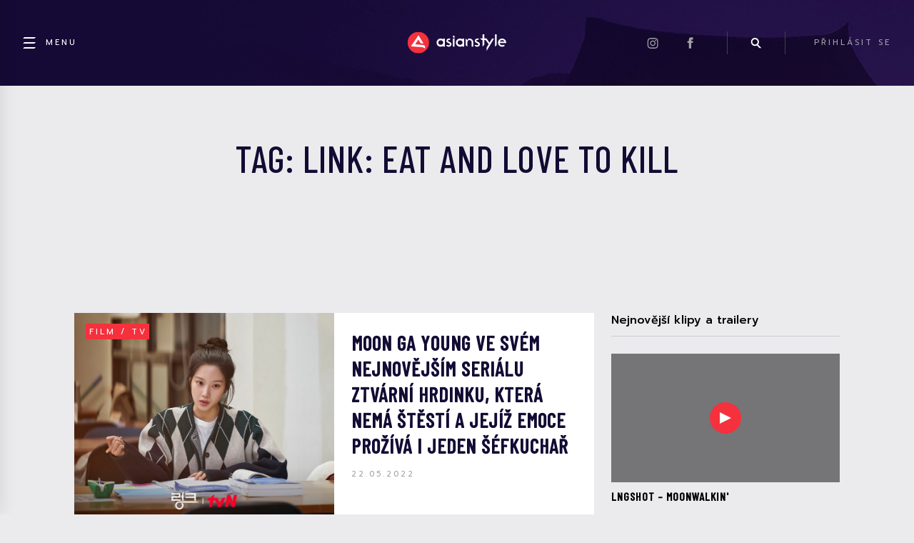

--- FILE ---
content_type: text/html; charset=utf-8
request_url: https://www.google.com/recaptcha/api2/aframe
body_size: 246
content:
<!DOCTYPE HTML><html><head><meta http-equiv="content-type" content="text/html; charset=UTF-8"></head><body><script nonce="f9SSntB_Ecfap5F2BC2csw">/** Anti-fraud and anti-abuse applications only. See google.com/recaptcha */ try{var clients={'sodar':'https://pagead2.googlesyndication.com/pagead/sodar?'};window.addEventListener("message",function(a){try{if(a.source===window.parent){var b=JSON.parse(a.data);var c=clients[b['id']];if(c){var d=document.createElement('img');d.src=c+b['params']+'&rc='+(localStorage.getItem("rc::a")?sessionStorage.getItem("rc::b"):"");window.document.body.appendChild(d);sessionStorage.setItem("rc::e",parseInt(sessionStorage.getItem("rc::e")||0)+1);localStorage.setItem("rc::h",'1768611412607');}}}catch(b){}});window.parent.postMessage("_grecaptcha_ready", "*");}catch(b){}</script></body></html>